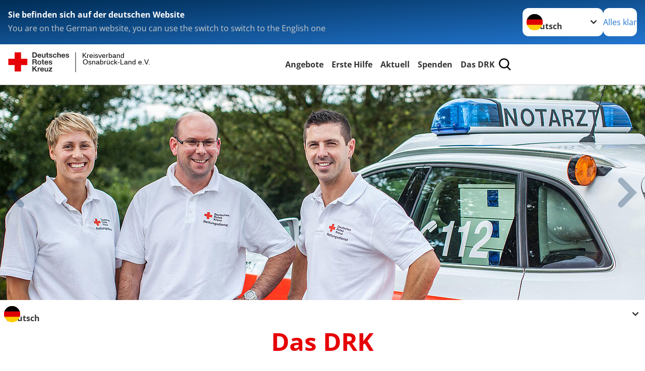

--- FILE ---
content_type: text/html; charset=utf-8
request_url: https://www.drk-os-land.de/startseite-kv.html
body_size: 13857
content:
<!DOCTYPE html>
<html lang="de">
<head>

<meta charset="utf-8">
<!-- 
	Produced by
	+Pluswerk AG
	https://www.pluswerk.ag/

	This website is powered by TYPO3 - inspiring people to share!
	TYPO3 is a free open source Content Management Framework initially created by Kasper Skaarhoj and licensed under GNU/GPL.
	TYPO3 is copyright 1998-2026 of Kasper Skaarhoj. Extensions are copyright of their respective owners.
	Information and contribution at https://typo3.org/
-->




<meta name="generator" content="TYPO3 CMS">
<meta name="author" content="Deutsches Rotes Kreuz">
<meta name="viewport" content="width=device-width, initial-scale=1">
<meta property="og:image" content="https://www.drk-os-land.de/fileadmin/Bilder_und_Videos/Mitwirken/Mitglied_werden/mitglied.jpg">
<meta property="og:site_name" content="DRK e.V.">
<meta property="og:type" content="website">
<meta property="og:locale" content="de_DE">
<meta name="twitter:image" content="https://www.drk-os-land.de/fileadmin/Bilder_und_Videos/Mitwirken/Mitglied_werden/mitglied.jpg">
<meta name="twitter:card" content="summary_large_image">
<meta name="twitter:site" content="@roteskreuz_de">
<meta name="copyright" content="Deutsches Rotes Kreuz">
<meta name="rating" content="General">
<meta name="revisit-after" content="1">


<link rel="stylesheet" href="/_assets/9d0d9d423edf61855281dad6f8fda023/Css/styles.css?1756118756" media="all">
<link rel="stylesheet" href="/_assets/e2ef477b7510a2835782732fd483c6bc/StyleSheets/stylesheet.min.css?1764743946" media="all">
<link rel="stylesheet" href="/_assets/c6d4d274eb87a12180a04ff4360967d1/Css/VideoShariff.min.css?1729496416" media="all">
<link href="/_assets/e2ef477b7510a2835782732fd483c6bc/JavaScriptTinySlider/tiny-slider.css?1764743946" rel="stylesheet" >
<link href="/_assets/e2ef477b7510a2835782732fd483c6bc/JavaScriptTinySlider/tiny-slider-modifications.css?1764743946" rel="stylesheet" >
<link href="/_assets/3036a18f67c6f2577f93a58bff1da5be/Css/flyout.css?1764743946" rel="stylesheet" >




<script>
    const teaserImage="Teaser"
</script>

<meta property="og:title" content="Startseite KV"><meta property="og:description" content="Deutsche Sprache"><meta property="og:url" content="/startseite-kv.html"><meta property="twitter:title" content="Startseite KV"><meta property="twitter:description" content="Deutsche Sprache"><title>Startseite KV - Kreisverband Osnabrück-Land e.V. </title><!-- test23 -->




<link rel="apple-touch-icon" sizes="180x180" href="/_assets/e2ef477b7510a2835782732fd483c6bc/Icons/Favicon/apple-touch-icon.png?v=68ddf38fd">
<link rel="icon" type="image/png" sizes="32x32" href="/_assets/e2ef477b7510a2835782732fd483c6bc/Icons/Favicon/favicon-32x32.png?v=68ddf38fd">
<link rel="icon" type="image/png" sizes="16x16" href="/_assets/e2ef477b7510a2835782732fd483c6bc/Icons/Favicon/favicon-16x16.png?v=68ddf38fd">
<link rel="manifest" href="/_assets/e2ef477b7510a2835782732fd483c6bc/Icons/Favicon/site.webmanifest?v=68ddf38fd&quot; crossorigin=&quot;use-credentials">
<link rel="mask-icon" href="/_assets/e2ef477b7510a2835782732fd483c6bc/Icons/Favicon/safari-pinned-tab.svg?v=68ddf38fd&quot; color=&quot;#E60005">
<link rel="shortcut icon" href="/_assets/e2ef477b7510a2835782732fd483c6bc/Icons/Favicon/favicon.ico?v=68ddf38fd">
<meta name="msapplication-TileColor" content="#ffffff">
<meta name="msapplication-config" content="/_assets/e2ef477b7510a2835782732fd483c6bc/Icons/Favicon/browserconfig.xml?v=68ddf38fd">
<meta name="theme-color" content="#ffffff">




<link rel="canonical" href="/startseite-kv.html"/>
</head>
<body class="main">


<div class="body__wrapper hyphenate pagets__startpage"><header id="header"><div class="language-suggest bg bg--blue" style="display: none"><div class="language-suggest__content"><div class="language-suggest__text"><p class="language-suggest__message language-suggest__message--current"><strong><span data-suggest-language="en" style="display: none">You are on the English website</span><span data-suggest-language="de" style="display: none">Sie befinden sich auf der deutschen Website</span><span data-suggest-language="fallback" style="display: none">We do not provide this content in your preferred language</span></strong></p><p class="language-suggest__message language-suggest__message--suggest"><span data-suggest-language="en" style="display: none">You are on the German website, you can use the switch to switch to the English one</span><span data-suggest-language="de" style="display: none">Sie befinden sich auf der englischen Website, Sie können mit dem Schalter auf die deutsche Website wechseln</span><span data-suggest-language="fallback" style="display: none">You can use the switch to switch to the another available language if you want</span></p></div><div class="language-suggest__actions"><nav class="language-menu"><img src="/_assets/e2ef477b7510a2835782732fd483c6bc/Icons/Flags/de.svg?a491da9c1549a36b293a6a391739dfda" width="16" height="16" alt="" aria-hidden="true" class="language-menu__flag language-menu__flag--de"><img src="/_assets/e2ef477b7510a2835782732fd483c6bc/Icons/Flags/de.svg?a491da9c1549a36b293a6a391739dfda" width="16" height="16" alt="" aria-hidden="true" class="language-menu__flag language-menu__flag--de"><label class="visually-hidden" for="lang-select-header">Sprache wechseln zu</label><select name="pets" id="lang-select-header" class="language-menu__select bg bg--default"><option class="language-menu__option language-menu__option--active" data-flag="de" value="/startseite-kv.html">Deutsch</option></select></nav><button class="language-suggest__close button button--secondary"><span data-suggest-language="en" style="display: none">Continue</span><span data-suggest-language="de" style="display: none">Alles klar</span><span data-suggest-language="fallback" style="display: none">Continue</span></button></div></div></div><div class="toolbar__wrap"><div class="toolbar"><style>
            .toolbar__logo, .toolbar__logo > svg, .toolbar__logo > img {
                max-height: 48px;
            }
        </style><a class="toolbar__logo" title="Zur Startseite" href="/startseite-kv.html"><?xml version="1.0" encoding="UTF-8" standalone="no"?><!DOCTYPE svg PUBLIC "-//W3C//DTD SVG 1.1//EN" "http://www.w3.org/Graphics/SVG/1.1/DTD/svg11.dtd"><svg width="100%" height="100%" viewBox="0 0 431 59" version="1.1" xmlns="http://www.w3.org/2000/svg" xmlns:xlink="http://www.w3.org/1999/xlink" xml:space="preserve" xmlns:serif="http://www.serif.com/" style="fill-rule:evenodd;clip-rule:evenodd;stroke-linecap:round;stroke-linejoin:round;stroke-miterlimit:1.5;"><g transform="matrix(1,0,0,1,-10,-2)"><g id="Bergwacht"></g><g id="Schwesternschaft"></g><g id="JRK"></g><g id="WW"></g><g id="BRK"></g><g id="DRK" transform="matrix(1,0,0,1,0.559372,1.81141)"><g id="Beschriftung" transform="matrix(1,0,0,1,96.165,0)"><g id="line3" transform="matrix(0.936334,0,0,1,-64.3047,39.6912)"><g transform="matrix(1.068,0,0,1,-13.7389,0)"><text id="f" x="202.057px" y="15.25px" style="font-family:'ArialMT', 'Arial', sans-serif;font-size:20px;"></text></g></g><g id="line2" transform="matrix(0.934693,0,0,1,-63.6098,20.1375)"><g transform="matrix(1.06987,0,0,1,-14.1177,0)"><text id="f1" serif:id="f" x="202.057px" y="15.25px" style="font-family:'ArialMT', 'Arial', sans-serif;font-size:20px;">Osnabrück-Land e.V.</text></g></g><g id="line1" transform="matrix(0.936801,0,0,1,-64.1996,0.204079)"><g transform="matrix(1.06746,0,0,1,-13.6312,0)"><text id="f2" serif:id="f" x="202.057px" y="15.25px" style="font-family:'ArialMT', 'Arial', sans-serif;font-size:20px;">Kreisverband</text></g></g></g><g transform="matrix(0.0894207,0,0,1.13566,184.16,-3.04006)"><g id="Linie"><rect x="201.423" y="2.583" width="0.97" height="49.778" style="fill:rgb(235,235,235);stroke:black;stroke-width:1.24px;"/></g></g><g id="Logo"><g transform="matrix(1,0,0,1,9.97554,0.135392)"><g id="DRK-Logo-Text" serif:id="DRK Logo Text"><path d="M68.75,0.01L75.29,0.01C79.2,0.01 82.12,2.47 82.12,7.45C82.12,11.82 79.89,15.06 75.29,15.06L68.78,15.06L68.78,0.01M72.08,12.31L75.03,12.31C76.94,12.31 78.79,11.12 78.79,7.8C78.79,4.76 77.75,2.82 74.45,2.82L72.08,2.82L72.08,12.31ZM86.41,10.37C86.5,12.28 87.42,13.15 89.1,13.15C90.32,13.15 91.28,12.43 91.48,11.73L94.12,11.73C93.28,14.31 91.49,15.41 89.02,15.41C85.58,15.41 83.43,13.04 83.43,9.68C83.43,6.32 85.69,3.92 89.02,3.92C92.73,3.92 94.55,7.05 94.32,10.4L86.42,10.37M91.31,8.46C91.05,6.93 90.38,6.15 88.94,6.15C87.03,6.15 86.48,7.62 86.45,8.46L91.31,8.46ZM106.31,15.12L103.47,15.12L103.47,13.59L103.41,13.59C102.69,14.74 101.44,15.44 100.08,15.44C96.9,15.44 96.08,13.62 96.08,10.95L96.08,4.18L99.09,4.18L99.09,10.35C99.09,12.17 99.61,13.04 101,13.04C102.62,13.04 103.32,12.14 103.32,9.91L103.32,4.18L106.33,4.18L106.3,15.12M112.52,4.18L114.72,4.18L114.72,6.18L112.52,6.18L112.52,11.62C112.52,12.63 112.78,12.9 113.79,12.9C114.11,12.9 114.4,12.87 114.72,12.81L114.72,15.16C114.2,15.25 113.56,15.27 112.92,15.27C111.07,15.27 109.48,14.84 109.48,12.67L109.48,6.2L107.68,6.2L107.68,4.17L109.53,4.17L109.53,0.91L112.54,0.91L112.51,4.18M118.65,11.56C118.68,12.86 119.78,13.41 120.96,13.41C121.83,13.41 122.93,13.06 122.93,12.02C122.93,11.12 121.69,10.8 119.54,10.34C117.8,9.96 116.07,9.36 116.07,7.42C116.07,4.64 118.47,3.92 120.81,3.92C123.15,3.92 125.38,4.73 125.62,7.39L122.75,7.39C122.67,6.23 121.77,5.91 120.69,5.91C120.02,5.91 119.01,6.03 119.01,6.92C119.01,7.99 120.69,8.14 122.4,8.54C124.19,8.94 125.87,9.58 125.87,11.61C125.87,14.48 123.38,15.4 120.89,15.4C118.4,15.4 115.88,14.44 115.77,11.55L118.63,11.55M134.93,7.99C134.73,6.77 133.95,6.11 132.7,6.11C130.79,6.11 130.15,8.05 130.15,9.67C130.15,11.29 130.76,13.11 132.64,13.11C134.03,13.11 134.84,12.21 135.02,10.88L137.92,10.88C137.54,13.78 135.54,15.37 132.65,15.37C129.35,15.37 127.12,13.05 127.12,9.78C127.12,6.51 129.15,3.88 132.71,3.88C135.29,3.88 137.66,5.24 137.83,8.02L134.94,7.99M139.63,-0L142.64,-0L142.64,5.68L142.7,5.68C143.46,4.47 144.76,3.83 145.89,3.83C149.08,3.83 149.88,5.65 149.88,8.32L149.88,15.06L146.87,15.06L146.87,8.9C146.87,7.08 146.35,6.21 144.96,6.21C143.34,6.21 142.64,7.11 142.64,9.34L142.64,15.07L139.63,15.07L139.63,0.01M154.51,10.37C154.6,12.28 155.52,13.15 157.2,13.15C158.42,13.15 159.37,12.43 159.57,11.73L162.2,11.73C161.36,14.31 159.57,15.41 157.08,15.41C153.64,15.41 151.49,13.04 151.49,9.68C151.49,6.32 153.75,3.92 157.08,3.92C160.79,3.92 162.61,7.05 162.38,10.4L154.51,10.37M159.37,8.46C159.08,6.93 158.45,6.15 157,6.15C155.09,6.15 154.54,7.62 154.51,8.46L159.37,8.46ZM166.46,11.56C166.49,12.86 167.59,13.41 168.75,13.41C169.62,13.41 170.72,13.06 170.72,12.02C170.72,11.12 169.48,10.8 167.33,10.34C165.59,9.96 163.86,9.36 163.86,7.42C163.86,4.64 166.26,3.92 168.61,3.92C170.96,3.92 173.18,4.73 173.42,7.39L170.55,7.39C170.46,6.23 169.57,5.91 168.49,5.91C167.83,5.91 166.81,6.03 166.81,6.92C166.81,7.99 168.49,8.14 170.2,8.54C171.94,8.94 173.67,9.58 173.67,11.61C173.67,14.48 171.18,15.4 168.69,15.4C166.2,15.4 163.68,14.44 163.57,11.55L166.46,11.55M68.79,19.77L76.92,19.77C79.61,19.77 81.32,21.65 81.32,23.94C81.32,25.73 80.6,27.04 78.95,27.73L78.95,27.79C80.57,28.22 81.03,29.79 81.15,31.32C81.21,32.28 81.18,34.04 81.79,34.88L78.46,34.88C78.06,33.92 78.11,32.48 77.94,31.26C77.71,29.67 77.1,28.97 75.42,28.97L72.09,28.97L72.09,34.85L68.76,34.85L68.79,19.77M72.09,26.6L75.7,26.6C77.18,26.6 77.99,25.96 77.99,24.46C77.99,22.96 77.18,22.38 75.7,22.38L72.09,22.38L72.09,26.6ZM88.76,23.65C92.2,23.65 94.4,25.94 94.4,29.41C94.4,32.88 92.17,35.14 88.76,35.14C85.35,35.14 83.12,32.85 83.12,29.41C83.09,25.94 85.35,23.65 88.76,23.65M88.76,32.91C90.82,32.91 91.42,31.11 91.42,29.44C91.42,27.64 90.81,25.94 88.76,25.94C86.71,25.94 86.12,27.73 86.12,29.44C86.12,31.15 86.7,32.91 88.76,32.91M100.11,23.91L102.31,23.91L102.31,25.91L100.11,25.91L100.11,31.35C100.11,32.36 100.37,32.62 101.38,32.62C101.7,32.62 101.99,32.59 102.31,32.54L102.31,34.89C101.79,34.97 101.15,35 100.52,35C98.66,35 97.07,34.57 97.07,32.4L97.07,25.94L95.22,25.94L95.22,23.94L97.07,23.94L97.07,20.67L100.08,20.67L100.08,23.91M106.28,30.16C106.37,32.07 107.29,32.94 108.97,32.94C110.19,32.94 111.14,32.19 111.35,31.52L113.98,31.52C113.14,34.1 111.35,35.2 108.86,35.2C105.41,35.2 103.27,32.83 103.27,29.47C103.27,26.11 105.53,23.71 108.86,23.71C112.56,23.71 114.39,26.84 114.16,30.2L106.28,30.17M111.17,28.26C110.88,26.72 110.24,25.94 108.8,25.94C106.89,25.94 106.34,27.42 106.31,28.26L111.17,28.26ZM118.26,31.33C118.29,32.63 119.39,33.18 120.57,33.18C121.44,33.18 122.54,32.84 122.54,31.79C122.54,30.89 121.29,30.57 119.15,30.11C117.41,29.73 115.68,29.13 115.68,27.19C115.68,24.41 118.08,23.69 120.43,23.69C122.78,23.69 125,24.5 125.23,27.16L122.42,27.16C122.34,26 121.47,25.68 120.37,25.68C119.71,25.68 118.69,25.8 118.69,26.69C118.69,27.76 120.37,27.9 122.08,28.31C123.87,28.71 125.55,29.35 125.55,31.38C125.55,34.25 123.06,35.17 120.57,35.17C118.08,35.17 115.56,34.21 115.45,31.32L118.26,31.32M68.73,39.57L72.06,39.57L72.06,45.85L77.96,39.57L82.1,39.57L76.22,45.5L82.68,54.65L78.51,54.65L73.97,47.87L72.06,49.81L72.06,54.64L68.73,54.64L68.73,39.56L68.73,39.57ZM83.7,43.72L86.54,43.72L86.54,45.75L86.57,45.75C87.12,44.39 88.6,43.43 90.05,43.43C90.25,43.43 90.51,43.46 90.72,43.55L90.72,46.33C90.37,46.26 90.01,46.22 89.65,46.21C87.45,46.21 86.7,47.8 86.7,49.71L86.7,54.63L83.69,54.63L83.72,43.72M94.02,49.94C94.11,51.85 95.03,52.69 96.71,52.69C97.9,52.69 98.88,51.94 99.08,51.27L101.72,51.27C100.88,53.85 99.08,54.95 96.6,54.95C93.16,54.95 91.01,52.58 91.01,49.22C91.01,45.86 93.27,43.46 96.6,43.46C100.31,43.46 102.13,46.59 101.9,49.94L94.02,49.94M98.88,48.03C98.59,46.49 97.95,45.71 96.51,45.71C94.6,45.71 94.05,47.19 94.02,48.02L98.88,48.02L98.88,48.03ZM113.7,54.67L110.86,54.67L110.86,53.16L110.8,53.16C110.09,54.31 108.83,55.01 107.47,55.01C104.29,55.01 103.48,53.19 103.48,50.52L103.48,43.8L106.49,43.8L106.49,49.97C106.49,51.79 107.01,52.66 108.4,52.66C110.02,52.66 110.72,51.77 110.72,49.54L110.72,43.81L113.73,43.81L113.7,54.66M115.38,52.4L121.03,46L115.82,46L115.82,43.71L125,43.71L125,46L119.36,52.4L125.41,52.4L125.41,54.66L115.39,54.66L115.39,52.4L115.38,52.4Z" style="fill:rgb(51,51,51);fill-rule:nonzero;"/></g></g><g transform="matrix(1,0,0,1,9.97554,0.135392)"><g id="Rotkreuz-Logo" serif:id="Rotkreuz Logo"><path d="M36.39,0.1L36.39,18.3L54.57,18.3L54.57,36.54L36.39,36.54L36.39,54.75L18.18,54.75L18.18,36.54L0,36.54L0,18.3L18.18,18.3L18.18,0.1L36.39,0.1Z" style="fill:rgb(230,0,5);fill-rule:nonzero;"/></g></g></g></g></g></svg></a><div class="toolbar__navigation"><button class="toolbar__search-button" style="display: none" title="Öffne Suche und Quick Links"><?xml version="1.0" encoding="UTF-8" standalone="no"?><!DOCTYPE svg PUBLIC "-//W3C//DTD SVG 1.1//EN" "http://www.w3.org/Graphics/SVG/1.1/DTD/svg11.dtd"><svg width="100%" height="100%" viewBox="0 0 50 50" version="1.1" xmlns="http://www.w3.org/2000/svg" xmlns:xlink="http://www.w3.org/1999/xlink" xml:space="preserve" xmlns:serif="http://www.serif.com/" style="fill-rule:evenodd;clip-rule:evenodd;stroke-linejoin:round;stroke-miterlimit:2;"><g transform="matrix(1.77966,1.78561,-0.708286,0.705925,15.3624,-28.8202)"><rect x="23.063" y="24.359" width="7.693" height="4.408" style="fill:white;"/></g><g transform="matrix(0.740022,0,0,0.745117,5.66748,5.35482)"><path d="M50,46.35L37.45,34.23C40.853,30.527 42.748,25.679 42.76,20.65C42.76,9.26 33.17,0 21.38,0C9.59,0 0,9.26 0,20.65C0,32.04 9.59,41.29 21.38,41.29C25.672,41.301 29.872,40.041 33.45,37.67L46.22,50L50,46.35ZM5.35,20.65C5.35,12.11 12.54,5.16 21.35,5.16C30.16,5.16 37.35,12.16 37.35,20.65C37.35,29.14 30.16,36.13 21.35,36.13C12.54,36.13 5.35,29.19 5.35,20.65Z" style="fill:white;fill-rule:nonzero;"/></g><path d="M50,46.35L37.45,34.23C40.853,30.527 42.748,25.679 42.76,20.65C42.76,9.26 33.17,0 21.38,0C9.59,0 0,9.26 0,20.65C0,32.04 9.59,41.29 21.38,41.29C25.672,41.301 29.872,40.041 33.45,37.67L46.22,50L50,46.35ZM5.35,20.65C5.35,12.11 12.54,5.16 21.35,5.16C30.16,5.16 37.35,12.16 37.35,20.65C37.35,29.14 30.16,36.13 21.35,36.13C12.54,36.13 5.35,29.19 5.35,20.65Z" style="fill-rule:nonzero;"/></svg></button></div><button class="toolbar__nav-search-button" title="Öffne Hauptmenü und Suche" data-title-close="Schließe Hauptmenü und Suche"><svg width="10" height="10" aria-hidden="true"><use href="/_assets/e2ef477b7510a2835782732fd483c6bc/Icons/Sprites/essential-sprite.svg?5a6512e3afb37ee7cc7d2bd22d55a5c3#search"></use></svg><span></span></button></div></div><div class="main-menu__wrap" style="display: none"><div class="global-search" style="display: none"><form class="global-search__form" action="/suche.html" method="get" accept-charset="utf-8" novalidate=""><fieldset class="global-search__fieldset" aria-labelledby="global-search-input-label"><legend class="visually-hidden">Suche</legend><label for="global-search-input" class="visually-hidden" id="global-search-input-label">Suche</label><input type="search" id="global-search-input" class="global-search__input tx-solr-q js-solr-q form-control"
                       placeholder="durchsuchen"
                       name="tx_kesearch_pi1[sword]" minlength="3" autocomplete="off" required><button class="global-search__submit" title="Alle Inhalte durchsuchen" type="submit"><svg width="10" height="10" aria-hidden="true"><use href="/_assets/e2ef477b7510a2835782732fd483c6bc/Icons/Sprites/essential-sprite.svg?5a6512e3afb37ee7cc7d2bd22d55a5c3#search"></use></svg></button><button class="global-search__close" title="Suche und Quick Links schließen"></button></fieldset></form><nav class="quicklinks" style="display: none"><div class="quicklinks__title">
                    Quick Links
                </div><ul class="quicklinks__list"><li class="quicklinks__item"><a href="/das-drk/adressen.html" class="quicklinks__link">Adressen</a></li><li class="quicklinks__item"><a href="/das-drk/kontakt/kontaktformular.html" class="quicklinks__link">Kontakt</a></li><li class="quicklinks__item"><a href="/footer-menue-deutsch/service/sitemap.html" class="quicklinks__link">Sitemap</a></li><li class="quicklinks__item"><a href="/footer-menue-deutsch/service/datenschutz.html" class="quicklinks__link">Datenschutz</a></li><li class="quicklinks__item"><a href="/footer-menue-deutsch/service/impressum.html" class="quicklinks__link">Impressum</a></li><li class="quicklinks__item"><a href="http://news-rss.xml" target="_blank" rel="noreferrer" class="quicklinks__link">RSS-Feed</a></li><li class="quicklinks__item"><a href="http://www.drk-intern.de" target="_blank" rel="noreferrer" class="quicklinks__link">DRK intern</a></li></ul></nav></div><nav id="main-menu" class="main-menu" aria-label="Hauptmenü"><ul class="main-menu__list"><li class="main-menu__item"><a href="/angebote.html" target="_self" class="main-menu__link">
                        Angebote
                    </a></li><li class="main-menu__item"><a href="/erste-hilfe/erste-hilfe-vor-ort.html" target="_self" class="main-menu__link">
                        Erste Hilfe
                    </a></li><li class="main-menu__item"><a href="/aktuell.html" target="_self" class="main-menu__link">
                        Aktuell
                    </a></li><li class="main-menu__item"><a href="/spenden.html" target="_self" class="main-menu__link">
                        Spenden
                    </a></li><li class="main-menu__item"><a href="/das-drk.html" target="_self" class="main-menu__link">
                        Das DRK
                    </a></li></ul></nav></div></header><main id="main"><!--TYPO3SEARCH_begin--><div class="o-cms-content" id="c17923" style="margin-left:0; margin-right:0;max-width:100vw; width:100vw;margin-block-start: 0;"><div class="o-cms-content__body slider-wrapper"><div class="slider-customize-tools"><ul class="controls" id="customize-controls" aria-label="Carousel Navigation" tabindex="0"><li class="prev" aria-controls="customize" tabindex="-1" data-controls="prev"></li><li class="next" aria-controls="customize" tabindex="-1" data-controls="next"></li></ul><div class="playbutton-wrapper"><button id="customize-toggle" data-action="start"><span class="tns-visually-hidden">start animation</span>start</button></div></div><div class="c-header-slider o-slider js-slider" data-slides-to-show="1" id="c17923-slider"><div class="tns-slide-active"><div id="c15832" class="frame frame-type-drk_template_stage frame-layout-1525215968"><div class="stage-image "><img srcset="/fileadmin/_processed_/a/2/csm_bevoelkerungsschutz_und_rettung_header_6856ae60c0.jpg 450w,
                                                             /fileadmin/_processed_/a/2/csm_bevoelkerungsschutz_und_rettung_header_85d4e26f9b.jpg 700w,
                                                             /fileadmin/_processed_/a/2/csm_bevoelkerungsschutz_und_rettung_header_2f77527d77.jpg 1280w,
                                                             /fileadmin/_processed_/a/2/csm_bevoelkerungsschutz_und_rettung_header_38afb00e5b.jpg 2200w" sizes="(min-width: 1344px) 1280px, (min-width: 577px) calc(100vw - 64px), 100vw" data-copyright="Foto: A. Zelck / DRKS" title="Bevölkerungsschutz" alt="Senioren, Hausnotruf-Service, Betreutes Wohnen, Rettungsdienst, KiTa, Haushaltlshilfe" src="/fileadmin/_processed_/a/2/csm_bevoelkerungsschutz_und_rettung_header_2f77527d77.jpg" width="1280" height="427" /></div></div></div><div class=""><div id="c17924" class="frame frame-type-drk_template_stage frame-layout-1525215968"><div class="stage-image "><img srcset="/fileadmin/_processed_/8/a/csm_header_unser_ov_f1c3c4eeb9.jpg 450w,
                                                             /fileadmin/_processed_/8/a/csm_header_unser_ov_013e1abf96.jpg 700w,
                                                             /fileadmin/_processed_/8/a/csm_header_unser_ov_f8711b38f9.jpg 1280w,
                                                             /fileadmin/_processed_/8/a/csm_header_unser_ov_c736d76dc9.jpg 2200w" sizes="(min-width: 1344px) 1280px, (min-width: 577px) calc(100vw - 64px), 100vw" data-copyright="Foto: D. Winter/DRK" title="Unser Ortsverein" src="/fileadmin/_processed_/8/a/csm_header_unser_ov_f8711b38f9.jpg" width="1280" height="427" alt="" /></div></div></div><div class=""><div id="c18248" class="frame frame-type-drk_template_stage frame-layout-1525215968"><div class="stage-image "><img srcset="/fileadmin/_processed_/5/a/csm_kontakt_5d62c7b6a4.jpg 450w,
                                                             /fileadmin/_processed_/5/a/csm_kontakt_0a819a1856.jpg 700w,
                                                             /fileadmin/_processed_/5/a/csm_kontakt_df027af52e.jpg 1280w,
                                                             /fileadmin/_processed_/5/a/csm_kontakt_ae2c89f0f9.jpg 2200w" sizes="(min-width: 1344px) 1280px, (min-width: 577px) calc(100vw - 64px), 100vw" data-copyright="Foto: A. Zelck / DRKS" title="Kontaktformular" alt="Kontaktformular" src="/fileadmin/_processed_/5/a/csm_kontakt_df027af52e.jpg" width="1280" height="427" /></div></div></div></div></div></div><div class="c-flyout js-flyout inline-language-menu"><nav class="language-menu"><img src="/_assets/e2ef477b7510a2835782732fd483c6bc/Icons/Flags/de.svg?a491da9c1549a36b293a6a391739dfda" width="16" height="16" alt="" aria-hidden="true" class="language-menu__flag language-menu__flag--de"><img src="/_assets/e2ef477b7510a2835782732fd483c6bc/Icons/Flags/de.svg?a491da9c1549a36b293a6a391739dfda" width="16" height="16" alt="" aria-hidden="true" class="language-menu__flag language-menu__flag--de"><label class="visually-hidden" for="lang-select-">Sprache wechseln zu</label><select name="pets" id="lang-select-" class="language-menu__select bg bg--default"><option class="language-menu__option language-menu__option--active" data-flag="de" value="/startseite-kv.html">Deutsch</option></select></nav></div><div class="frame gridelements__wrapper  frame-type-container_page_layout_100 gridblock__item result-list-item-type-page" id="c19365"><div class="gridelements__body"><div class="gridblock__wrapper gridblock__wrapper--100 gridblock--2columns grid-normal flex-middle"><div class="gridblock__item gridblock__item--large"><div id="c15838" class="frame frame-type-textmedia frame-layout-0"><div class="textmedia textmedia--text-only"><div class="textmedia__text"><header class="header"><h1 class="header__header">
				Das DRK
			</h1></header><h2>Herzlich Willkommen beim&nbsp;<br>DRK-Kreisverband Osnabrück-Land e.V.!</h2><p>Das Deutsche Rote Kreuz rettet Menschen, hilft in Notlagen, bietet eine Gemeinschaft, steht den Armen und Bedürftigen bei und wacht über das humanitäre Völkerrecht. Hierfür sind im Kreisverband Osnabrück-Land 13 Ortsvereine aktiv.</p></div></div></div></div></div></div></div><div id="c16504" class="frame frame-type-menu_sitemap_pages frame-layout-10"><!-- TODO: Please delete layout 0-9. Template 10 and 11 are the new ones --><!-- TODO: Please adjust switch, when the plus-drk_base is the final sitepackage --><div class="teaser__wrapper" id="c-teaser-layout-10-c16504"><div class="teaser__slider"><div class="swiper swiper__teaser" role="region" aria-label="Teaserkarussell" aria-description="" data-swiper-id="16504"><p id="teaserAnnouncements-16504" style="display: none;" aria-live="polite"></p><div class="swiper-wrapper"><div class="swiper-slide"><div class="teaser__item"><div class="teaser__media"><figure class="teaser__img teaser__img--left media__img"><div class="media__imageholder"><a class="teaser__imagelink" title="Hausnotruf" href="/angebote/alltagshilfen/hausnotruf.html"><img data-copyright="Foto: A. Zelck / DRKS" title="Hausnotruf" alt="Hausnotruf" loading="lazy" src="/fileadmin/_processed_/f/e/csm_Hausnotruf2_8cd243a99c.jpg" width="640" height="427" /></a></div></figure></div><div class="teaser__content"><div class="teaser__title"><a class="content__header-link" title="Hausnotruf" href="/angebote/alltagshilfen/hausnotruf.html">
                                                            
                                                                    Hausnotruf
                                                                
                                                        </a></div><p class="small">
                                                
                                                    Das DRK bietet Ihnen mit dem Hausnotruf Sicherheit und Geborgenheit in Ihren eigenen vier Wänden - rund um die Uhr. Mit ihm sind Sie zuhause nie allein.
                                                
                                            </p></div></div></div><div class="swiper-slide"><div class="teaser__item"><div class="teaser__media"><figure class="teaser__img teaser__img--left media__img"><div class="media__imageholder"><a class="teaser__imagelink" title="Erste Hilfe vor Ort" href="/erste-hilfe/erste-hilfe-vor-ort.html"><img data-copyright="Foto: A. Zelck / DRK e.V." title="Kurse Erste Hilfe - Köln" alt="Kurse Erste Hilfe - Köln" loading="lazy" src="/fileadmin/_processed_/1/8/csm_Zelck-Kurse-EH-Koeln_044f7bbe47.jpg" width="640" height="427" /></a></div></figure></div><div class="teaser__content"><div class="teaser__title"><a class="content__header-link" title="Erste Hilfe vor Ort" href="/erste-hilfe/erste-hilfe-vor-ort.html">
                                                            
                                                                    Erste Hilfe vor Ort
                                                                
                                                        </a></div><p class="small">
                                                
                                                    In unseren Erste-Hilfe-Kursen lernen Sie, wie Sie sich im Notfall richtig verhalten und Leben retten können.


                                                
                                            </p></div></div></div><div class="swiper-slide"><div class="teaser__item"><div class="teaser__media"><figure class="teaser__img teaser__img--left media__img"><div class="media__imageholder"><a class="teaser__imagelink" title="Bevölkerungsschutz und Rettung" href="/angebote/bevoelkerungsschutz-und-rettung.html"><img data-copyright="Foto: A. Zelck / DRK e.V." title="DRK Rettungsdienst Essen" alt="DRK, Rettungsdienst, Altenpflegerin, Essen" loading="lazy" src="/fileadmin/_processed_/0/6/csm_betreuungsdienst-teaser_426623d7d8.jpg" width="640" height="427" /></a></div></figure></div><div class="teaser__content"><div class="teaser__title"><a class="content__header-link" title="Bevölkerungsschutz und Rettung" href="/angebote/bevoelkerungsschutz-und-rettung.html">
                                                            
                                                                    Bevölkerungsschutz und Rettung
                                                                
                                                        </a></div><p class="small">
                                                
                                                    Erfahren Sie, wie das Deutsche Rote Kreuz im Ernstfall Menschen schützt und rettet.
                                                
                                            </p></div></div></div><div class="swiper-slide"><div class="teaser__item"><div class="teaser__media"><figure class="teaser__img teaser__img--left media__img"><div class="media__imageholder"><a class="teaser__imagelink" title="Betreutes Wohnen" href="/angebote/alltagshilfen/betreutes-wohnen.html"><img data-copyright="Foto: A. Zelck / DRK e.V." title="DRK Ambulante Pflege" alt="Ambulante Pflege, DRK, Wohlfahrtsverband, Augentropfen, Hausbesuch, Patient, Pflegedienst, Pfleger, Pflegerin" loading="lazy" src="/fileadmin/_processed_/1/f/csm_betreutes_wohnen_teaser_6d3d551c39.jpg" width="640" height="427" /></a></div></figure></div><div class="teaser__content"><div class="teaser__title"><a class="content__header-link" title="Betreutes Wohnen" href="/angebote/alltagshilfen/betreutes-wohnen.html">
                                                            
                                                                    Betreutes Wohnen
                                                                
                                                        </a></div><p class="small">
                                                
                                                    Das Service-Wohnen des DRK bietet betreutes Wohnen für Senioren. 
                                                
                                            </p></div></div></div><div class="swiper-slide"><div class="teaser__item"><div class="teaser__media"><figure class="teaser__img teaser__img--left media__img"><div class="media__imageholder"><a class="teaser__imagelink" title="Jugendtreff Vehrte" href="/angebote/kinder-jugend-und-familie/jugendtreff-vehrte.html"><img data-copyright="Foto: T. Maelsa / DRK e.V." title="Jugendarbeit" alt="Jugendarbeit" loading="lazy" src="/fileadmin/_processed_/b/e/csm_Jugendarbeit-teaser_c8e6a8ef63.jpg" width="640" height="427" /></a></div></figure></div><div class="teaser__content"><div class="teaser__title"><a class="content__header-link" title="Jugendtreff Vehrte" href="/angebote/kinder-jugend-und-familie/jugendtreff-vehrte.html">
                                                            
                                                                    Jugendtreff Vehrte
                                                                
                                                        </a></div><p class="small">
                                                
                                                    Die Offene Kinder- und Jugendarbeit bietet Kindern und Jugendlichen Lern- und Erfahrungsräume an, die für ihre persönliche Entwicklung wichtig sind. 
                                                
                                            </p></div></div></div></div></div></div><div class="teaser__grid"><div class="teaser__block"><div class="teaser__item"><div class="teaser__media" data-tilt data-tilt-max="5" data-tilt-scale="1" data-tilt-glare data-tilt-max-glare="0.2"><figure class="teaser__img teaser__img--left media__img"><div class="media__imageholder"><a class="teaser__imagelink" title="Hausnotruf" href="/angebote/alltagshilfen/hausnotruf.html"><img data-copyright="Foto: A. Zelck / DRKS" title="Hausnotruf" alt="Hausnotruf" loading="lazy" src="/fileadmin/_processed_/f/e/csm_Hausnotruf2_8cd243a99c.jpg" width="640" height="427" /></a></div></figure></div><div class="teaser__content"><div class="teaser__title"><a class="content__header-link" title="Hausnotruf" href="/angebote/alltagshilfen/hausnotruf.html">
                                                    
                                                            Hausnotruf
                                                        
                                                </a></div><p class="small">
                                        
                                            Das DRK bietet Ihnen mit dem Hausnotruf Sicherheit und Geborgenheit in Ihren eigenen vier Wänden - rund um die Uhr. Mit ihm sind Sie zuhause nie allein.
                                        
                                    </p></div></div><div class="teaser__item"><div class="teaser__media" data-tilt data-tilt-max="5" data-tilt-scale="1" data-tilt-glare data-tilt-max-glare="0.2"><figure class="teaser__img teaser__img--left media__img"><div class="media__imageholder"><a class="teaser__imagelink" title="Erste Hilfe vor Ort" href="/erste-hilfe/erste-hilfe-vor-ort.html"><img data-copyright="Foto: A. Zelck / DRK e.V." title="Kurse Erste Hilfe - Köln" alt="Kurse Erste Hilfe - Köln" loading="lazy" src="/fileadmin/_processed_/1/8/csm_Zelck-Kurse-EH-Koeln_044f7bbe47.jpg" width="640" height="427" /></a></div></figure></div><div class="teaser__content"><div class="teaser__title"><a class="content__header-link" title="Erste Hilfe vor Ort" href="/erste-hilfe/erste-hilfe-vor-ort.html">
                                                    
                                                            Erste Hilfe vor Ort
                                                        
                                                </a></div><p class="small">
                                        
                                            In unseren Erste-Hilfe-Kursen lernen Sie, wie Sie sich im Notfall richtig verhalten und Leben retten können.


                                        
                                    </p></div></div><div class="teaser__item"><div class="teaser__media" data-tilt data-tilt-max="5" data-tilt-scale="1" data-tilt-glare data-tilt-max-glare="0.2"><figure class="teaser__img teaser__img--left media__img"><div class="media__imageholder"><a class="teaser__imagelink" title="Bevölkerungsschutz und Rettung" href="/angebote/bevoelkerungsschutz-und-rettung.html"><img data-copyright="Foto: A. Zelck / DRK e.V." title="DRK Rettungsdienst Essen" alt="DRK, Rettungsdienst, Altenpflegerin, Essen" loading="lazy" src="/fileadmin/_processed_/0/6/csm_betreuungsdienst-teaser_426623d7d8.jpg" width="640" height="427" /></a></div></figure></div><div class="teaser__content"><div class="teaser__title"><a class="content__header-link" title="Bevölkerungsschutz und Rettung" href="/angebote/bevoelkerungsschutz-und-rettung.html">
                                                    
                                                            Bevölkerungsschutz und Rettung
                                                        
                                                </a></div><p class="small">
                                        
                                            Erfahren Sie, wie das Deutsche Rote Kreuz im Ernstfall Menschen schützt und rettet.
                                        
                                    </p></div></div><div class="teaser__item"><div class="teaser__media" data-tilt data-tilt-max="5" data-tilt-scale="1" data-tilt-glare data-tilt-max-glare="0.2"><figure class="teaser__img teaser__img--left media__img"><div class="media__imageholder"><a class="teaser__imagelink" title="Betreutes Wohnen" href="/angebote/alltagshilfen/betreutes-wohnen.html"><img data-copyright="Foto: A. Zelck / DRK e.V." title="DRK Ambulante Pflege" alt="Ambulante Pflege, DRK, Wohlfahrtsverband, Augentropfen, Hausbesuch, Patient, Pflegedienst, Pfleger, Pflegerin" loading="lazy" src="/fileadmin/_processed_/1/f/csm_betreutes_wohnen_teaser_6d3d551c39.jpg" width="640" height="427" /></a></div></figure></div><div class="teaser__content"><div class="teaser__title"><a class="content__header-link" title="Betreutes Wohnen" href="/angebote/alltagshilfen/betreutes-wohnen.html">
                                                    
                                                            Betreutes Wohnen
                                                        
                                                </a></div><p class="small">
                                        
                                            Das Service-Wohnen des DRK bietet betreutes Wohnen für Senioren. 
                                        
                                    </p></div></div><div class="teaser__item"><div class="teaser__media" data-tilt data-tilt-max="5" data-tilt-scale="1" data-tilt-glare data-tilt-max-glare="0.2"><figure class="teaser__img teaser__img--left media__img"><div class="media__imageholder"><a class="teaser__imagelink" title="Jugendtreff Vehrte" href="/angebote/kinder-jugend-und-familie/jugendtreff-vehrte.html"><img data-copyright="Foto: T. Maelsa / DRK e.V." title="Jugendarbeit" alt="Jugendarbeit" loading="lazy" src="/fileadmin/_processed_/b/e/csm_Jugendarbeit-teaser_c8e6a8ef63.jpg" width="640" height="427" /></a></div></figure></div><div class="teaser__content"><div class="teaser__title"><a class="content__header-link" title="Jugendtreff Vehrte" href="/angebote/kinder-jugend-und-familie/jugendtreff-vehrte.html">
                                                    
                                                            Jugendtreff Vehrte
                                                        
                                                </a></div><p class="small">
                                        
                                            Die Offene Kinder- und Jugendarbeit bietet Kindern und Jugendlichen Lern- und Erfahrungsräume an, die für ihre persönliche Entwicklung wichtig sind. 
                                        
                                    </p></div></div></div></div></div></div><div id="c16482" class="frame frame-type-news_newsliststicky frame-layout-0"><div class="news"><!--TYPO3SEARCH_end--><div class="teaser__wrapper news__container news__container--grey bg bg--grey" id="news-container-grid-16482"><div class="news-list-view teaser__slider"><div class="swiper swiper__news news__swiper" role="region" aria-label="Teaserkarussell" aria-description="" data-swiper-id="16482"><p class="news__announcements" style="display: none;" aria-live="polite"></p><div class="swiper-wrapper"><div class="swiper-slide"><!--
	=====================
		Partials/List/Item.html
--><div class="teaser__item news__article article articletype-0 topnews" itemscope="itemscope" itemtype="https://schema.org/Article"><!-- media --><div class="news__media teaser__media news-img-wrap news-swiper__media"><a title="Erste Hilfe auf dem Schulhof – so geht’s! " href="/aktuell/presse-service/meldung/erste-hilfe-auf-dem-schulhof-so-gehts.html"><img data-copyright="" loading="lazy" src="/fileadmin/_processed_/2/6/csm_Sponsoring_Volksbank__DRK_Kreisverband_OS-Land_und_OBS-GY_5f5d60df94.jpeg" width="450" height="348" alt="" /></a></div><div class="news__media teaser__media news-img-wrap news-grid__media"><a title="Erste Hilfe auf dem Schulhof – so geht’s! " href="/aktuell/presse-service/meldung/erste-hilfe-auf-dem-schulhof-so-gehts.html"><img data-copyright="" loading="lazy" src="/fileadmin/_processed_/2/6/csm_Sponsoring_Volksbank__DRK_Kreisverband_OS-Land_und_OBS-GY_5f5d60df94.jpeg" width="450" height="348" alt="" /></a></div><div class="teaser__content news__content news__content--grey bg bg--default"><div class="news__metadates"><!-- date --><span class="news-list__date news__date"><time itemprop="datePublished" datetime="04.05.2023">
					04.05.2023
				</time></span><!-- first category --><span class="news-list__category news__category"> · Bühnenbilder für Newssync</span></div><!-- header --><div><h3 class="news__title"><a class="news__title--link" title="Erste Hilfe auf dem Schulhof – so geht’s! " href="/aktuell/presse-service/meldung/erste-hilfe-auf-dem-schulhof-so-gehts.html"><span itemprop="headline">Erste Hilfe auf dem Schulhof – so geht’s! </span></a></h3></div></div></div></div><div class="swiper-slide"><!--
	=====================
		Partials/List/Item.html
--><div class="teaser__item news__article article articletype-0 topnews" itemscope="itemscope" itemtype="https://schema.org/Article"><!-- media --><div class="news__media teaser__media news-img-wrap news-swiper__media"><a title="Erste Hilfe – jeden Tag!" href="/aktuell/presse-service/meldung/erste-hilfe-jeden-tag.html"><img data-copyright="" loading="lazy" src="/fileadmin/_processed_/6/0/csm_DRK_Kreisverband_Osnabr%C3%BCck_Land_Helfen_mit_Herz_0b4c2b480f.jpeg" width="450" height="338" alt="" /></a></div><div class="news__media teaser__media news-img-wrap news-grid__media"><a title="Erste Hilfe – jeden Tag!" href="/aktuell/presse-service/meldung/erste-hilfe-jeden-tag.html"><img data-copyright="" loading="lazy" src="/fileadmin/_processed_/6/0/csm_DRK_Kreisverband_Osnabr%C3%BCck_Land_Helfen_mit_Herz_0b4c2b480f.jpeg" width="450" height="338" alt="" /></a></div><div class="teaser__content news__content news__content--grey bg bg--default"><div class="news__metadates"><!-- date --><span class="news-list__date news__date"><time itemprop="datePublished" datetime="08.03.2023">
					08.03.2023
				</time></span><!-- first category --><span class="news-list__category news__category"> · Bühnenbilder für Newssync</span></div><!-- header --><div><h3 class="news__title"><a class="news__title--link" title="Erste Hilfe – jeden Tag!" href="/aktuell/presse-service/meldung/erste-hilfe-jeden-tag.html"><span itemprop="headline">Erste Hilfe – jeden Tag!</span></a></h3></div></div></div></div><div class="swiper-slide"><!--
	=====================
		Partials/List/Item.html
--><div class="teaser__item news__article article articletype-0 topnews" itemscope="itemscope" itemtype="https://schema.org/Article"><!-- media --><div class="news__media teaser__media news-img-wrap news-swiper__media"><a title="Modern und kindgerecht" href="/aktuell/presse-service/meldung/modern-und-kindgerecht.html"><img data-copyright="" loading="lazy" src="/fileadmin/_processed_/a/7/csm_FOTO_KITA_WELLENDORF_ca14be1f30.jpeg" width="450" height="360" alt="" /></a></div><div class="news__media teaser__media news-img-wrap news-grid__media"><a title="Modern und kindgerecht" href="/aktuell/presse-service/meldung/modern-und-kindgerecht.html"><img data-copyright="" loading="lazy" src="/fileadmin/_processed_/a/7/csm_FOTO_KITA_WELLENDORF_ca14be1f30.jpeg" width="450" height="360" alt="" /></a></div><div class="teaser__content news__content news__content--grey bg bg--default"><div class="news__metadates"><!-- date --><span class="news-list__date news__date"><time itemprop="datePublished" datetime="27.02.2023">
					27.02.2023
				</time></span><!-- first category --><span class="news-list__category news__category"> · Bühnenbilder für Newssync</span></div><!-- header --><div><h3 class="news__title"><a class="news__title--link" title="Modern und kindgerecht" href="/aktuell/presse-service/meldung/modern-und-kindgerecht.html"><span itemprop="headline">Modern und kindgerecht</span></a></h3></div></div></div></div><div class="swiper-slide"><!--
	=====================
		Partials/List/Item.html
--><div class="teaser__item news__article article articletype-0 topnews" itemscope="itemscope" itemtype="https://schema.org/Article"><!-- media --><div class="news__media teaser__media news-img-wrap news-swiper__media"><a title="Sicher unterwegs" href="/aktuell/presse-service/meldung/sicher-unterwegs.html"><img data-copyright="" loading="lazy" src="/fileadmin/_processed_/5/c/csm_Erfolgreicher_Selbst-Test_Friedrich_Leifeld__2218cecef6.jpeg" width="450" height="338" alt="" /></a></div><div class="news__media teaser__media news-img-wrap news-grid__media"><a title="Sicher unterwegs" href="/aktuell/presse-service/meldung/sicher-unterwegs.html"><img data-copyright="" loading="lazy" src="/fileadmin/_processed_/5/c/csm_Erfolgreicher_Selbst-Test_Friedrich_Leifeld__2218cecef6.jpeg" width="450" height="338" alt="" /></a></div><div class="teaser__content news__content news__content--grey bg bg--default"><div class="news__metadates"><!-- date --><span class="news-list__date news__date"><time itemprop="datePublished" datetime="25.01.2023">
					25.01.2023
				</time></span><!-- first category --><span class="news-list__category news__category"> · Bühnenbilder für Newssync</span></div><!-- header --><div><h3 class="news__title"><a class="news__title--link" title="Sicher unterwegs" href="/aktuell/presse-service/meldung/sicher-unterwegs.html"><span itemprop="headline">Sicher unterwegs</span></a></h3></div></div></div></div><div class="swiper-slide"><!--
	=====================
		Partials/List/Item.html
--><div class="teaser__item news__article article articletype-0 topnews" itemscope="itemscope" itemtype="https://schema.org/Article"><!-- media --><div class="news__media teaser__media news-img-wrap news-swiper__media"><a title="Staffelübergabe beim DRK Kreisverband Osnabrück-Land" href="/aktuell/presse-service/meldung/staffeluebergabe-beim-drk-kreisverband-osnabrueck-land.html"><img data-copyright="" loading="lazy" src="/fileadmin/_processed_/2/5/csm_Bild_1_3680606975.jpeg" width="450" height="233" alt="" /></a></div><div class="news__media teaser__media news-img-wrap news-grid__media"><a title="Staffelübergabe beim DRK Kreisverband Osnabrück-Land" href="/aktuell/presse-service/meldung/staffeluebergabe-beim-drk-kreisverband-osnabrueck-land.html"><img data-copyright="" loading="lazy" src="/fileadmin/_processed_/2/5/csm_Bild_1_3680606975.jpeg" width="450" height="233" alt="" /></a></div><div class="teaser__content news__content news__content--grey bg bg--default"><div class="news__metadates"><!-- date --><span class="news-list__date news__date"><time itemprop="datePublished" datetime="19.12.2022">
					19.12.2022
				</time></span><!-- first category --><span class="news-list__category news__category"> · Bühnenbilder für Newssync</span></div><!-- header --><div><h3 class="news__title"><a class="news__title--link" title="Staffelübergabe beim DRK Kreisverband Osnabrück-Land" href="/aktuell/presse-service/meldung/staffeluebergabe-beim-drk-kreisverband-osnabrueck-land.html"><span itemprop="headline">Staffelübergabe beim DRK Kreisverband Osnabrück-Land</span></a></h3></div></div></div></div><div class="swiper-slide"><!--
	=====================
		Partials/List/Item.html
--><div class="teaser__item news__article article articletype-0 topnews" itemscope="itemscope" itemtype="https://schema.org/Article"><!-- media --><div class="news__media teaser__media news-img-wrap news-swiper__media"><a title="Vier Wochen Spielspaß pur" href="/aktuell/presse-service/meldung/vier-wochen-spielspass-pur.html"><img data-copyright="" loading="lazy" src="/fileadmin/_processed_/7/6/csm_Fereinbetruung.1jpg_671d47413b.jpeg" width="450" height="338" alt="" /></a></div><div class="news__media teaser__media news-img-wrap news-grid__media"><a title="Vier Wochen Spielspaß pur" href="/aktuell/presse-service/meldung/vier-wochen-spielspass-pur.html"><img data-copyright="" loading="lazy" src="/fileadmin/_processed_/7/6/csm_Fereinbetruung.1jpg_671d47413b.jpeg" width="450" height="338" alt="" /></a></div><div class="teaser__content news__content news__content--grey bg bg--default"><div class="news__metadates"><!-- date --><span class="news-list__date news__date"><time itemprop="datePublished" datetime="28.07.2021">
					28.07.2021
				</time></span><!-- first category --><span class="news-list__category news__category"> · Bühnenbilder für Newssync</span></div><!-- header --><div><h3 class="news__title"><a class="news__title--link" title="Vier Wochen Spielspaß pur" href="/aktuell/presse-service/meldung/vier-wochen-spielspass-pur.html"><span itemprop="headline">Vier Wochen Spielspaß pur</span></a></h3></div></div></div></div></div></div></div><div class="news-list-view teaser__grid"><div class="teaser__block"><!--
	=====================
		Partials/List/Item.html
--><div class="teaser__item news__article article articletype-0 topnews" itemscope="itemscope" itemtype="https://schema.org/Article"><!-- media --><div class="news__media teaser__media news-img-wrap news-swiper__media"><a title="Erste Hilfe auf dem Schulhof – so geht’s! " href="/aktuell/presse-service/meldung/erste-hilfe-auf-dem-schulhof-so-gehts.html"><img data-copyright="" loading="lazy" src="/fileadmin/_processed_/2/6/csm_Sponsoring_Volksbank__DRK_Kreisverband_OS-Land_und_OBS-GY_5f5d60df94.jpeg" width="450" height="348" alt="" /></a></div><div class="news__media teaser__media news-img-wrap news-grid__media"><a title="Erste Hilfe auf dem Schulhof – so geht’s! " href="/aktuell/presse-service/meldung/erste-hilfe-auf-dem-schulhof-so-gehts.html"><img data-copyright="" loading="lazy" src="/fileadmin/_processed_/2/6/csm_Sponsoring_Volksbank__DRK_Kreisverband_OS-Land_und_OBS-GY_5f5d60df94.jpeg" width="450" height="348" alt="" /></a></div><div class="teaser__content news__content news__content--grey bg bg--default"><div class="news__metadates"><!-- date --><span class="news-list__date news__date"><time itemprop="datePublished" datetime="04.05.2023">
					04.05.2023
				</time></span><!-- first category --><span class="news-list__category news__category"> · Bühnenbilder für Newssync</span></div><!-- header --><div><h3 class="news__title"><a class="news__title--link" title="Erste Hilfe auf dem Schulhof – so geht’s! " href="/aktuell/presse-service/meldung/erste-hilfe-auf-dem-schulhof-so-gehts.html"><span itemprop="headline">Erste Hilfe auf dem Schulhof – so geht’s! </span></a></h3></div></div></div><!--
	=====================
		Partials/List/Item.html
--><div class="teaser__item news__article article articletype-0 topnews" itemscope="itemscope" itemtype="https://schema.org/Article"><!-- media --><div class="news__media teaser__media news-img-wrap news-swiper__media"><a title="Erste Hilfe – jeden Tag!" href="/aktuell/presse-service/meldung/erste-hilfe-jeden-tag.html"><img data-copyright="" loading="lazy" src="/fileadmin/_processed_/6/0/csm_DRK_Kreisverband_Osnabr%C3%BCck_Land_Helfen_mit_Herz_0b4c2b480f.jpeg" width="450" height="338" alt="" /></a></div><div class="news__media teaser__media news-img-wrap news-grid__media"><a title="Erste Hilfe – jeden Tag!" href="/aktuell/presse-service/meldung/erste-hilfe-jeden-tag.html"><img data-copyright="" loading="lazy" src="/fileadmin/_processed_/6/0/csm_DRK_Kreisverband_Osnabr%C3%BCck_Land_Helfen_mit_Herz_0b4c2b480f.jpeg" width="450" height="338" alt="" /></a></div><div class="teaser__content news__content news__content--grey bg bg--default"><div class="news__metadates"><!-- date --><span class="news-list__date news__date"><time itemprop="datePublished" datetime="08.03.2023">
					08.03.2023
				</time></span><!-- first category --><span class="news-list__category news__category"> · Bühnenbilder für Newssync</span></div><!-- header --><div><h3 class="news__title"><a class="news__title--link" title="Erste Hilfe – jeden Tag!" href="/aktuell/presse-service/meldung/erste-hilfe-jeden-tag.html"><span itemprop="headline">Erste Hilfe – jeden Tag!</span></a></h3></div></div></div><!--
	=====================
		Partials/List/Item.html
--><div class="teaser__item news__article article articletype-0 topnews" itemscope="itemscope" itemtype="https://schema.org/Article"><!-- media --><div class="news__media teaser__media news-img-wrap news-swiper__media"><a title="Modern und kindgerecht" href="/aktuell/presse-service/meldung/modern-und-kindgerecht.html"><img data-copyright="" loading="lazy" src="/fileadmin/_processed_/a/7/csm_FOTO_KITA_WELLENDORF_ca14be1f30.jpeg" width="450" height="360" alt="" /></a></div><div class="news__media teaser__media news-img-wrap news-grid__media"><a title="Modern und kindgerecht" href="/aktuell/presse-service/meldung/modern-und-kindgerecht.html"><img data-copyright="" loading="lazy" src="/fileadmin/_processed_/a/7/csm_FOTO_KITA_WELLENDORF_ca14be1f30.jpeg" width="450" height="360" alt="" /></a></div><div class="teaser__content news__content news__content--grey bg bg--default"><div class="news__metadates"><!-- date --><span class="news-list__date news__date"><time itemprop="datePublished" datetime="27.02.2023">
					27.02.2023
				</time></span><!-- first category --><span class="news-list__category news__category"> · Bühnenbilder für Newssync</span></div><!-- header --><div><h3 class="news__title"><a class="news__title--link" title="Modern und kindgerecht" href="/aktuell/presse-service/meldung/modern-und-kindgerecht.html"><span itemprop="headline">Modern und kindgerecht</span></a></h3></div></div></div><!--
	=====================
		Partials/List/Item.html
--><div class="teaser__item news__article article articletype-0 topnews" itemscope="itemscope" itemtype="https://schema.org/Article"><!-- media --><div class="news__media teaser__media news-img-wrap news-swiper__media"><a title="Sicher unterwegs" href="/aktuell/presse-service/meldung/sicher-unterwegs.html"><img data-copyright="" loading="lazy" src="/fileadmin/_processed_/5/c/csm_Erfolgreicher_Selbst-Test_Friedrich_Leifeld__2218cecef6.jpeg" width="450" height="338" alt="" /></a></div><div class="news__media teaser__media news-img-wrap news-grid__media"><a title="Sicher unterwegs" href="/aktuell/presse-service/meldung/sicher-unterwegs.html"><img data-copyright="" loading="lazy" src="/fileadmin/_processed_/5/c/csm_Erfolgreicher_Selbst-Test_Friedrich_Leifeld__2218cecef6.jpeg" width="450" height="338" alt="" /></a></div><div class="teaser__content news__content news__content--grey bg bg--default"><div class="news__metadates"><!-- date --><span class="news-list__date news__date"><time itemprop="datePublished" datetime="25.01.2023">
					25.01.2023
				</time></span><!-- first category --><span class="news-list__category news__category"> · Bühnenbilder für Newssync</span></div><!-- header --><div><h3 class="news__title"><a class="news__title--link" title="Sicher unterwegs" href="/aktuell/presse-service/meldung/sicher-unterwegs.html"><span itemprop="headline">Sicher unterwegs</span></a></h3></div></div></div><!--
	=====================
		Partials/List/Item.html
--><div class="teaser__item news__article article articletype-0 topnews" itemscope="itemscope" itemtype="https://schema.org/Article"><!-- media --><div class="news__media teaser__media news-img-wrap news-swiper__media"><a title="Staffelübergabe beim DRK Kreisverband Osnabrück-Land" href="/aktuell/presse-service/meldung/staffeluebergabe-beim-drk-kreisverband-osnabrueck-land.html"><img data-copyright="" loading="lazy" src="/fileadmin/_processed_/2/5/csm_Bild_1_3680606975.jpeg" width="450" height="233" alt="" /></a></div><div class="news__media teaser__media news-img-wrap news-grid__media"><a title="Staffelübergabe beim DRK Kreisverband Osnabrück-Land" href="/aktuell/presse-service/meldung/staffeluebergabe-beim-drk-kreisverband-osnabrueck-land.html"><img data-copyright="" loading="lazy" src="/fileadmin/_processed_/2/5/csm_Bild_1_3680606975.jpeg" width="450" height="233" alt="" /></a></div><div class="teaser__content news__content news__content--grey bg bg--default"><div class="news__metadates"><!-- date --><span class="news-list__date news__date"><time itemprop="datePublished" datetime="19.12.2022">
					19.12.2022
				</time></span><!-- first category --><span class="news-list__category news__category"> · Bühnenbilder für Newssync</span></div><!-- header --><div><h3 class="news__title"><a class="news__title--link" title="Staffelübergabe beim DRK Kreisverband Osnabrück-Land" href="/aktuell/presse-service/meldung/staffeluebergabe-beim-drk-kreisverband-osnabrueck-land.html"><span itemprop="headline">Staffelübergabe beim DRK Kreisverband Osnabrück-Land</span></a></h3></div></div></div><!--
	=====================
		Partials/List/Item.html
--><div class="teaser__item news__article article articletype-0 topnews" itemscope="itemscope" itemtype="https://schema.org/Article"><!-- media --><div class="news__media teaser__media news-img-wrap news-swiper__media"><a title="Vier Wochen Spielspaß pur" href="/aktuell/presse-service/meldung/vier-wochen-spielspass-pur.html"><img data-copyright="" loading="lazy" src="/fileadmin/_processed_/7/6/csm_Fereinbetruung.1jpg_671d47413b.jpeg" width="450" height="338" alt="" /></a></div><div class="news__media teaser__media news-img-wrap news-grid__media"><a title="Vier Wochen Spielspaß pur" href="/aktuell/presse-service/meldung/vier-wochen-spielspass-pur.html"><img data-copyright="" loading="lazy" src="/fileadmin/_processed_/7/6/csm_Fereinbetruung.1jpg_671d47413b.jpeg" width="450" height="338" alt="" /></a></div><div class="teaser__content news__content news__content--grey bg bg--default"><div class="news__metadates"><!-- date --><span class="news-list__date news__date"><time itemprop="datePublished" datetime="28.07.2021">
					28.07.2021
				</time></span><!-- first category --><span class="news-list__category news__category"> · Bühnenbilder für Newssync</span></div><!-- header --><div><h3 class="news__title"><a class="news__title--link" title="Vier Wochen Spielspaß pur" href="/aktuell/presse-service/meldung/vier-wochen-spielspass-pur.html"><span itemprop="headline">Vier Wochen Spielspaß pur</span></a></h3></div></div></div></div></div></div><!--TYPO3SEARCH_begin--></div></div><div id="c16478" class="frame frame-type-menu_sitemap_pages frame-layout-10"><!-- TODO: Please delete layout 0-9. Template 10 and 11 are the new ones --><!-- TODO: Please adjust switch, when the plus-drk_base is the final sitepackage --><div class="teaser__wrapper" id="c-teaser-layout-10-c16478"><div class="teaser__slider"><div class="swiper swiper__teaser" role="region" aria-label="Teaserkarussell" aria-description="" data-swiper-id="16478"><p id="teaserAnnouncements-16478" style="display: none;" aria-live="polite"></p><div class="swiper-wrapper"><div class="swiper-slide"><div class="teaser__item"><div class="teaser__media"><figure class="teaser__img teaser__img--left media__img"><div class="media__imageholder"><a class="teaser__imagelink" title="Jetzt spenden" href="/jetzt-spenden.html"><img data-copyright="" loading="lazy" src="/fileadmin/_processed_/1/5/csm_spende_zimmermann_cc55e8a5b8.jpg" width="640" height="427" alt="" /></a></div></figure></div><div class="teaser__content"><div class="teaser__title"><a class="content__header-link" title="Jetzt spenden" href="/jetzt-spenden.html">
                                                            
                                                                    Jetzt spenden
                                                                
                                                        </a></div><p class="small">
                                                
                                                    Spenden Sie für Menschen in Not! Wir danken Ihnen für Ihre Untersützung!

                                                
                                            </p></div></div></div><div class="swiper-slide"><div class="teaser__item"><div class="teaser__media"><figure class="teaser__img teaser__img--left media__img"><div class="media__imageholder"><a class="teaser__imagelink" title="Mitglied werden" href="/spenden/foerdermitgliedschaft/mitglied-werden.html"><img data-copyright="" loading="lazy" src="/fileadmin/_processed_/9/6/csm_mitglied_ecee3c1b62.jpg" width="640" height="427" alt="" /></a></div></figure></div><div class="teaser__content"><div class="teaser__title"><a class="content__header-link" title="Mitglied werden" href="/spenden/foerdermitgliedschaft/mitglied-werden.html">
                                                            
                                                                    Mitglied werden
                                                                
                                                        </a></div><p class="small">
                                                
                                                    Mit Ihrem Mitgliedsbeitrag unterstützen Sie unsere Arbeit und ermöglichen das Engagement freiwilliger Helfer.
                                                
                                            </p></div></div></div><div class="swiper-slide"><div class="teaser__item"><div class="teaser__media"><figure class="teaser__img teaser__img--left media__img"><div class="media__imageholder"><a class="teaser__imagelink" title="Ehrenamt" href="/angebote/engagement/ehrenamt.html"><img data-copyright="Foto: M. Richter / DRK e.V." title="Ehrenamt" alt="Ehrenamt" loading="lazy" src="/fileadmin/_processed_/b/5/csm_ehrenamt_teaser_660X440_f48af41d06.jpg" width="640" height="427" /></a></div></figure></div><div class="teaser__content"><div class="teaser__title"><a class="content__header-link" title="Ehrenamt" href="/angebote/engagement/ehrenamt.html">
                                                            
                                                                    Ehrenamt
                                                                
                                                        </a></div><p class="small">
                                                
                                                    Unsere Ehrenamtlichen sind tagtäglich dort, wo Menschen Hilfe brauchen. Sie engagieren sich in vielfältigen Bereichen.
                                                
                                            </p></div></div></div></div></div></div><div class="teaser__grid"><div class="teaser__block"><div class="teaser__item"><div class="teaser__media" data-tilt data-tilt-max="5" data-tilt-scale="1" data-tilt-glare data-tilt-max-glare="0.2"><figure class="teaser__img teaser__img--left media__img"><div class="media__imageholder"><a class="teaser__imagelink" title="Jetzt spenden" href="/jetzt-spenden.html"><img data-copyright="" loading="lazy" src="/fileadmin/_processed_/1/5/csm_spende_zimmermann_cc55e8a5b8.jpg" width="640" height="427" alt="" /></a></div></figure></div><div class="teaser__content"><div class="teaser__title"><a class="content__header-link" title="Jetzt spenden" href="/jetzt-spenden.html">
                                                    
                                                            Jetzt spenden
                                                        
                                                </a></div><p class="small">
                                        
                                            Spenden Sie für Menschen in Not! Wir danken Ihnen für Ihre Untersützung!

                                        
                                    </p></div></div><div class="teaser__item"><div class="teaser__media" data-tilt data-tilt-max="5" data-tilt-scale="1" data-tilt-glare data-tilt-max-glare="0.2"><figure class="teaser__img teaser__img--left media__img"><div class="media__imageholder"><a class="teaser__imagelink" title="Mitglied werden" href="/spenden/foerdermitgliedschaft/mitglied-werden.html"><img data-copyright="" loading="lazy" src="/fileadmin/_processed_/9/6/csm_mitglied_ecee3c1b62.jpg" width="640" height="427" alt="" /></a></div></figure></div><div class="teaser__content"><div class="teaser__title"><a class="content__header-link" title="Mitglied werden" href="/spenden/foerdermitgliedschaft/mitglied-werden.html">
                                                    
                                                            Mitglied werden
                                                        
                                                </a></div><p class="small">
                                        
                                            Mit Ihrem Mitgliedsbeitrag unterstützen Sie unsere Arbeit und ermöglichen das Engagement freiwilliger Helfer.
                                        
                                    </p></div></div><div class="teaser__item"><div class="teaser__media" data-tilt data-tilt-max="5" data-tilt-scale="1" data-tilt-glare data-tilt-max-glare="0.2"><figure class="teaser__img teaser__img--left media__img"><div class="media__imageholder"><a class="teaser__imagelink" title="Ehrenamt" href="/angebote/engagement/ehrenamt.html"><img data-copyright="Foto: M. Richter / DRK e.V." title="Ehrenamt" alt="Ehrenamt" loading="lazy" src="/fileadmin/_processed_/b/5/csm_ehrenamt_teaser_660X440_f48af41d06.jpg" width="640" height="427" /></a></div></figure></div><div class="teaser__content"><div class="teaser__title"><a class="content__header-link" title="Ehrenamt" href="/angebote/engagement/ehrenamt.html">
                                                    
                                                            Ehrenamt
                                                        
                                                </a></div><p class="small">
                                        
                                            Unsere Ehrenamtlichen sind tagtäglich dort, wo Menschen Hilfe brauchen. Sie engagieren sich in vielfältigen Bereichen.
                                        
                                    </p></div></div></div></div></div></div><div id="c15827" class="frame frame-type-textmedia frame-layout-0"><div class="textmedia textmedia--text-only"><div class="textmedia__text"><header class="header"><h2 class="header__header">
				Das DRK
			</h2></header><h3 class="o-cms-content__headline"> Entdecken Sie die Vielfalt des Deutschen Roten Kreuzes! </h3>
Das Deutsche Rote Kreuz rettet Menschen, hilft in Notlagen, bietet eine Gemeinschaft, steht den Armen und Bedürftigen bei und wacht über das humanitäre Völkerrecht – in Deutschland und in der ganzen Welt. 
        

            
        </div></div></div><div id="c15826" class="frame frame-type-menu_sitemap_pages frame-layout-3"><!-- TODO: Please delete layout 0-9. Template 10 and 11 are the new ones --><!-- TODO: Please adjust switch, when the plus-drk_base is the final sitepackage --><div class="teaser__wrapper" id="c-teaser-layout-10-c15826"><div class="teaser__slider"><div class="swiper swiper__teaser" role="region" aria-label="Teaserkarussell" aria-description="" data-swiper-id="15826"><p id="teaserAnnouncements-15826" style="display: none;" aria-live="polite"></p><div class="swiper-wrapper"><div class="swiper-slide"><div class="teaser__item"><div class="teaser__media"><figure class="teaser__img teaser__img--left media__img"><div class="media__imageholder"><a class="teaser__imagelink" title="Kleidercontainer" href="/angebote/existenzsichernde-hilfe/kleidercontainer.html"><img data-copyright="Foto: A. Zelck / DRKS" title="Kleidercontainer" alt="Kleidercontainer" loading="lazy" src="/fileadmin/_processed_/f/b/csm_kleidercontainer-teaser_9507f18ac2.jpg" width="640" height="427" /></a></div></figure></div><div class="teaser__content"><div class="teaser__title"><a class="content__header-link" title="Kleidercontainer" href="/angebote/existenzsichernde-hilfe/kleidercontainer.html">
                                                            
                                                                    Kleidercontainer
                                                                
                                                        </a></div><p class="small">
                                                
                                                    Altkleider helfen uns, zu helfen: Bringen Sie Ihre abgelegte Kleidung in den nächsten Altkleidercontainer!
                                                
                                            </p></div></div></div><div class="swiper-slide"><div class="teaser__item"><div class="teaser__media"><figure class="teaser__img teaser__img--left media__img"><div class="media__imageholder"><a class="teaser__imagelink" title="Geschichte" href="/das-drk/selbstverstaendnis/geschichte.html"><img data-copyright="Jörg F. Müller/ DRK" loading="lazy" src="/fileadmin/_processed_/1/4/csm_jfmueller_1142_3518b90b6e.jpg" width="640" height="427" alt="" /></a></div></figure></div><div class="teaser__content"><div class="teaser__title"><a class="content__header-link" title="Geschichte" href="/das-drk/selbstverstaendnis/geschichte.html">
                                                            
                                                                    Geschichte
                                                                
                                                        </a></div><p class="small">
                                                
                                                    Die Idee, Menschen zu helfen, ohne auf Religion oder Nationalität zu achten, geht auf den Schweizer Henry Dunant zurück.
                                                
                                            </p></div></div></div></div></div></div><div class="teaser__grid"><div class="teaser__block"><div class="teaser__item"><div class="teaser__media" data-tilt data-tilt-max="5" data-tilt-scale="1" data-tilt-glare data-tilt-max-glare="0.2"><figure class="teaser__img teaser__img--left media__img"><div class="media__imageholder"><a class="teaser__imagelink" title="Kleidercontainer" href="/angebote/existenzsichernde-hilfe/kleidercontainer.html"><img data-copyright="Foto: A. Zelck / DRKS" title="Kleidercontainer" alt="Kleidercontainer" loading="lazy" src="/fileadmin/_processed_/f/b/csm_kleidercontainer-teaser_9507f18ac2.jpg" width="640" height="427" /></a></div></figure></div><div class="teaser__content"><div class="teaser__title"><a class="content__header-link" title="Kleidercontainer" href="/angebote/existenzsichernde-hilfe/kleidercontainer.html">
                                                    
                                                            Kleidercontainer
                                                        
                                                </a></div><p class="small">
                                        
                                            Altkleider helfen uns, zu helfen: Bringen Sie Ihre abgelegte Kleidung in den nächsten Altkleidercontainer!
                                        
                                    </p></div></div><div class="teaser__item"><div class="teaser__media" data-tilt data-tilt-max="5" data-tilt-scale="1" data-tilt-glare data-tilt-max-glare="0.2"><figure class="teaser__img teaser__img--left media__img"><div class="media__imageholder"><a class="teaser__imagelink" title="Geschichte" href="/das-drk/selbstverstaendnis/geschichte.html"><img data-copyright="Jörg F. Müller/ DRK" loading="lazy" src="/fileadmin/_processed_/1/4/csm_jfmueller_1142_3518b90b6e.jpg" width="640" height="427" alt="" /></a></div></figure></div><div class="teaser__content"><div class="teaser__title"><a class="content__header-link" title="Geschichte" href="/das-drk/selbstverstaendnis/geschichte.html">
                                                    
                                                            Geschichte
                                                        
                                                </a></div><p class="small">
                                        
                                            Die Idee, Menschen zu helfen, ohne auf Religion oder Nationalität zu achten, geht auf den Schweizer Henry Dunant zurück.
                                        
                                    </p></div></div></div></div></div></div><!--TYPO3SEARCH_end--></main><div class="donation-cta donation-cta--hidden bg bg--red"><span class="donation-cta__label">
            Unterstützen Sie jetzt ein Hilfsprojekt mit Ihrer Spende
        </span></div><footer id="footer" class="footer"><div class="footer__breadcrumb"><nav class="breadcrumb" aria-label="Brotkrümel-Navigation"><ol class="breadcrumb__list" itemscope itemtype="https://schema.org/BreadcrumbList"><li class="breadcrumb__item" itemprop="itemListElement" itemscope itemtype="https://schema.org/ListItem"><a href="/startseite-kv.html" itemprop="item" class="breadcrumb__entry"><span class="breadcrumb__page" itemprop="name">Start</span><meta itemprop="position" content="1" /></a><svg class="breadcrumb__arrow" width="10" height="7" aria-hidden="true"><use href="/_assets/e2ef477b7510a2835782732fd483c6bc/Icons/Sprites/general-sprite.svg?06dbf67f9dd2446fd5c3e13a19efd354#chevron"></use></svg></li><li class="breadcrumb__item" aria-current="page" itemprop="itemListElement" itemscope itemtype="https://schema.org/ListItem"><span class="breadcrumb__entry"><span class="breadcrumb__page" itemprop="name">Startseite KV</span><meta itemprop="position" content="2" /></span></li></ol></nav></div><div class="footer__social"><div class="footer__social-list"><a class="footer__social-media-link footer__social-media-link-with-background" href="{$siteconfig.drk_template_linkedin}" target="_blank" rel="noopener" title="LinkedIn Kreisverband Osnabrück-Land e.V."><img src="/_assets/e2ef477b7510a2835782732fd483c6bc/Icons/SocialMedia/linkedin.svg?cd702823f3212c790c46e22bf8e020b0" width="64" height="64" alt="LinkedIn Icon"></a><a class="footer__social-media-link footer__social-media-link-with-background" href="{$siteconfig.drk_template_xing}" target="_blank" rel="noopener" title="Xing Kreisverband Osnabrück-Land e.V."><img src="/_assets/e2ef477b7510a2835782732fd483c6bc/Icons/SocialMedia/xing.svg?1274d0ab5e334153b9d4c2f1a49e8ce6" width="64" height="64" alt="Xing Icon"></a><a class="footer__social-media-link footer__social-media-link-with-background" href="{$siteconfig.drk_template_maps}" target="_blank" rel="noopener" title="Maps Kreisverband Osnabrück-Land e.V."><img src="/_assets/e2ef477b7510a2835782732fd483c6bc/Icons/SocialMedia/maps.svg?e5d5e5cd5c86f96d03f857c291dee901" width="64" height="64" alt="Map Icon"></a><a class="footer__social-media-link footer__social-media-link-with-background" href="{$siteconfig.drk_template_mastodon}" target="_blank" rel="noopener" title="Mastodon Kreisverband Osnabrück-Land e.V."><img src="/_assets/e2ef477b7510a2835782732fd483c6bc/Icons/SocialMedia/mastodon.svg?4145fd695fcb581ffd8c406b1180e093" width="64" height="64" alt="Mastodon Icon"></a><a class="footer__social-media-link footer__social-media-link-with-background" href="{$siteconfig.drk_template_bluesky}" target="_blank" rel="noopener" title="Bluesky Kreisverband Osnabrück-Land e.V."><img src="/_assets/e2ef477b7510a2835782732fd483c6bc/Icons/SocialMedia/bluesky.svg?bbf6aceecf5736f0069a0f6f0fe2dbdf" width="64" height="64" alt="Bluesky Icon"></a><a class="footer__social-media-link footer__social-media-link-with-background" href="{$siteconfig.drk_template_threads}" target="_blank" rel="noopener" title="Threads Kreisverband Osnabrück-Land e.V."><img src="/_assets/e2ef477b7510a2835782732fd483c6bc/Icons/SocialMedia/threads.svg?a904b16ec87490d31b8f3bb6d1253a09" width="64" height="64" alt="Threads Icon"></a><a class="footer__social-media-link footer__social-media-link-with-background" href="{$siteconfig.drk_template_threads}" target="_blank" rel="noopener" title="Postcast Kreisverband Osnabrück-Land e.V."><img src="/_assets/e2ef477b7510a2835782732fd483c6bc/Icons/SocialMedia/podcast.svg?65b5e1c1a6a770e95b77b7b9ebbd66f5" width="64" height="64" alt="Podcast Icon"></a></div></div><div class="footer__menus-wrap"><div class="footer__menus"><div class="footer-acco"><div class="footer-acco__header"><button id="footer-acco-button-503" class="footer-acco__trigger" type="button" aria-expanded="false" aria-controls="footer-acco-panel-503"><span class="footer-acco__title">Spenden</span><span class="footer-acco__icon"></span></button><div class="footer-acco__label" style="display: none" aria-hidden="true">Spenden</div></div><div id="footer-acco-panel-503" class="footer-acco__panel" style="display: none" aria-hidden="false" aria-labelledby="footer-acco-button-503" role="region" aria-label="Zusatzmenü: Spenden"><ul class="footer-acco__menu"><li><a href="/spenden/spenden.html" class="footer-acco__link">Jetzt spenden</a></li></ul></div></div><div class="footer-acco"><div class="footer-acco__header"><button id="footer-acco-button-505" class="footer-acco__trigger" type="button" aria-expanded="false" aria-controls="footer-acco-panel-505"><span class="footer-acco__title">Mitwirken</span><span class="footer-acco__icon"></span></button><div class="footer-acco__label" style="display: none" aria-hidden="true">Mitwirken</div></div><div id="footer-acco-panel-505" class="footer-acco__panel" style="display: none" aria-hidden="false" aria-labelledby="footer-acco-button-505" role="region" aria-label="Zusatzmenü: Mitwirken"><ul class="footer-acco__menu"><li><a href="/spenden/foerdermitgliedschaft/mitglied-werden.html" class="footer-acco__link">Mitglied werden</a></li><li><a href="/spenden/ehrenamtliche-mitarbeit.html" class="footer-acco__link">Aktiven Anmeldung</a></li><li><a href="/angebote/engagement/ehrenamt.html" class="footer-acco__link">Ehrenamt</a></li><li><a href="/das-drk/stellenboerse/stellenboerse.html" class="footer-acco__link">Stellenbörse</a></li><li><a href="/angebote/blutspende/blutspende.html" class="footer-acco__link">Blutspende</a></li></ul></div></div><div class="footer-acco"><div class="footer-acco__header"><button id="footer-acco-button-506" class="footer-acco__trigger" type="button" aria-expanded="false" aria-controls="footer-acco-panel-506"><span class="footer-acco__title">Informieren</span><span class="footer-acco__icon"></span></button><div class="footer-acco__label" style="display: none" aria-hidden="true">Informieren</div></div><div id="footer-acco-panel-506" class="footer-acco__panel" style="display: none" aria-hidden="false" aria-labelledby="footer-acco-button-506" role="region" aria-label="Zusatzmenü: Informieren"><ul class="footer-acco__menu"><li><a href="/angebote.html" class="footer-acco__link">Angebote</a></li><li><a href="/aktuell/presse-service/meldungen.html" class="footer-acco__link">Aktuelles</a></li><li><a href="/footer-menue-deutsch/informieren/leistungen-von-a-z.html" class="footer-acco__link">Leistungen von A-Z</a></li></ul></div></div><div class="footer-acco"><div class="footer-acco__header"><button id="footer-acco-button-507" class="footer-acco__trigger" type="button" aria-expanded="false" aria-controls="footer-acco-panel-507"><span class="footer-acco__title">Service</span><span class="footer-acco__icon"></span></button><div class="footer-acco__label" style="display: none" aria-hidden="true">Service</div></div><div id="footer-acco-panel-507" class="footer-acco__panel" style="display: none" aria-hidden="false" aria-labelledby="footer-acco-button-507" role="region" aria-label="Zusatzmenü: Service"><ul class="footer-acco__menu"><li><a href="/das-drk/adressen.html" class="footer-acco__link">Adressen</a></li><li><a href="/das-drk/kontakt/kontaktformular.html" class="footer-acco__link">Kontakt</a></li><li><a href="/footer-menue-deutsch/service/sitemap.html" class="footer-acco__link">Sitemap</a></li><li><a href="/footer-menue-deutsch/service/datenschutz.html" class="footer-acco__link">Datenschutz</a></li><li><a href="/footer-menue-deutsch/service/impressum.html" class="footer-acco__link">Impressum</a></li><li><a href="http://news-rss.xml" target="_blank" rel="noreferrer" class="footer-acco__link">RSS-Feed</a></li><li><a href="http://www.drk-intern.de" target="_blank" rel="noreferrer" class="footer-acco__link">DRK intern</a></li></ul></div></div></div></div><div class="footer__signature"><div class="footer__imprint"><div class="footer__imprint-nav"></div><div class="footer__langmenu"><nav class="language-menu"><img src="/_assets/e2ef477b7510a2835782732fd483c6bc/Icons/Flags/de.svg?a491da9c1549a36b293a6a391739dfda" width="16" height="16" alt="" aria-hidden="true" class="language-menu__flag language-menu__flag--de"><img src="/_assets/e2ef477b7510a2835782732fd483c6bc/Icons/Flags/de.svg?a491da9c1549a36b293a6a391739dfda" width="16" height="16" alt="" aria-hidden="true" class="language-menu__flag language-menu__flag--de"><label class="visually-hidden" for="lang-select-footer">Sprache wechseln zu</label><select name="pets" id="lang-select-footer" class="language-menu__select bg bg--default"><option class="language-menu__option language-menu__option--active" data-flag="de" value="/startseite-kv.html">Deutsch</option></select></nav></div></div></div><dialog id="imageCopyrightDialog" class="image-copyright"><div class="image-copyright__content"><form class="image-copyright__form" method="dialog"><button class="image-copyright__close" aria-label="Dialogfenster schließen"></button></form><div class="image-copyright__container"><div class="image-copyright__title h2">Verwendete Bilder auf dieser Seite</div><ul class="image-copyright__list"><template id="imageCopyrightTemplate"><li class="image-copyright__item"><img class="image-copyright__image"><div class="image-copyright__info"><p class="image-copyright__label">Urheber</p><p class="image-copyright__copyright lead"></p></div></li></template></ul></div></div></dialog></footer></div>
<script src="/typo3temp/assets/compressed/merged-2fde66cd8189f46a7db81e541c1cafda-57f0ba6ced1cdb5d5afdfc877f4f4580.js?1765604713"></script>
<script src="/typo3temp/assets/compressed/merged-f737f3c2c4df308a78d35edbf5f85ae4-f734854946cb0751343fa21fa407f8f6.js?1765604713"></script>
<script src="/_assets/e2ef477b7510a2835782732fd483c6bc/JavaScriptTinySlider/tiny-slider.js?1764743946"></script><style>
        .frame-type-drk_template_stage {
            margin-block-start:0;
        }
        .stage-image {
            max-width:100%;
            width:100%;
            position:relative;
        }
        .stage-image h3 {
            color: var(--col-headline);
        }
        .c-stage-teaser__content {
            bottom: 8.3333333333%;
            left: 8.3333333333%;
            max-width: 40%;
            padding: 10px;
            position: absolute;
        }
    </style>
<script>
        var sliderIdentifier = "c17923";
    </script>
<script defer="defer">
        window.addEventListener("load", (event) => {
            var slider = tns({
                container: '#' + sliderIdentifier + '-slider',
                items: 1,
                slideBy: 'page',
                autoplay: true,
                autoplayButton: false,
                controls: true,
                autoplayHoverPause: true,
                "controlsContainer": "#customize-controls",
                "autoplayText": [
                    "▶",
                    "❚❚"
                ],

            });
        });
    </script>

</body>
</html>